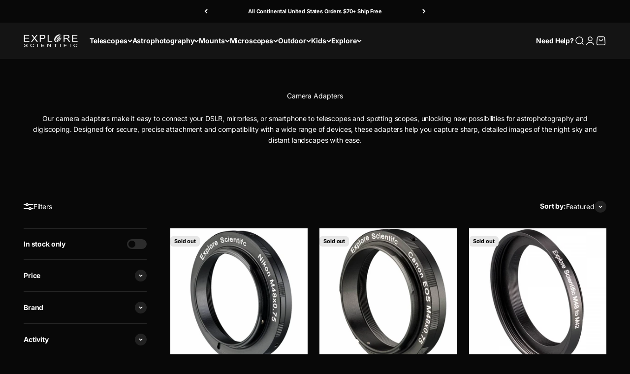

--- FILE ---
content_type: text/javascript; charset=utf-8
request_url: https://opticalinstruments.com/products/shipping-protection.js
body_size: 3054
content:
{"id":8349518987436,"title":"Shipping Protection","handle":"shipping-protection","description":null,"published_at":"2025-10-05T13:53:27-05:00","created_at":"2025-09-26T23:42:50-05:00","vendor":"Explore Scientific","type":"Shipping Protection","tags":["excludedfrombfsale25"],"price":200,"price_min":200,"price_max":20000,"available":true,"price_varies":true,"compare_at_price":null,"compare_at_price_min":0,"compare_at_price_max":0,"compare_at_price_varies":false,"variants":[{"id":44866244214956,"title":"0T50","option1":"0T50","option2":null,"option3":null,"sku":null,"requires_shipping":false,"taxable":true,"featured_image":null,"available":true,"name":"Shipping Protection - 0T50","public_title":"0T50","options":["0T50"],"price":200,"weight":0,"compare_at_price":null,"inventory_quantity":-21,"inventory_management":null,"inventory_policy":"continue","barcode":null,"quantity_rule":{"min":1,"max":null,"increment":1},"quantity_price_breaks":[],"requires_selling_plan":false,"selling_plan_allocations":[]},{"id":44866244247724,"title":"50T100","option1":"50T100","option2":null,"option3":null,"sku":null,"requires_shipping":false,"taxable":true,"featured_image":null,"available":true,"name":"Shipping Protection - 50T100","public_title":"50T100","options":["50T100"],"price":400,"weight":0,"compare_at_price":null,"inventory_quantity":-49,"inventory_management":null,"inventory_policy":"continue","barcode":null,"quantity_rule":{"min":1,"max":null,"increment":1},"quantity_price_breaks":[],"requires_selling_plan":false,"selling_plan_allocations":[]},{"id":44866244280492,"title":"100T150","option1":"100T150","option2":null,"option3":null,"sku":null,"requires_shipping":false,"taxable":true,"featured_image":null,"available":true,"name":"Shipping Protection - 100T150","public_title":"100T150","options":["100T150"],"price":600,"weight":0,"compare_at_price":null,"inventory_quantity":-27,"inventory_management":null,"inventory_policy":"continue","barcode":null,"quantity_rule":{"min":1,"max":null,"increment":1},"quantity_price_breaks":[],"requires_selling_plan":false,"selling_plan_allocations":[]},{"id":44866244313260,"title":"150T200","option1":"150T200","option2":null,"option3":null,"sku":null,"requires_shipping":false,"taxable":true,"featured_image":null,"available":true,"name":"Shipping Protection - 150T200","public_title":"150T200","options":["150T200"],"price":800,"weight":0,"compare_at_price":null,"inventory_quantity":-34,"inventory_management":null,"inventory_policy":"continue","barcode":null,"quantity_rule":{"min":1,"max":null,"increment":1},"quantity_price_breaks":[],"requires_selling_plan":false,"selling_plan_allocations":[]},{"id":44866244346028,"title":"200T250","option1":"200T250","option2":null,"option3":null,"sku":null,"requires_shipping":false,"taxable":true,"featured_image":null,"available":true,"name":"Shipping Protection - 200T250","public_title":"200T250","options":["200T250"],"price":1000,"weight":0,"compare_at_price":null,"inventory_quantity":-11,"inventory_management":null,"inventory_policy":"continue","barcode":null,"quantity_rule":{"min":1,"max":null,"increment":1},"quantity_price_breaks":[],"requires_selling_plan":false,"selling_plan_allocations":[]},{"id":44866244378796,"title":"250T300","option1":"250T300","option2":null,"option3":null,"sku":null,"requires_shipping":false,"taxable":true,"featured_image":null,"available":true,"name":"Shipping Protection - 250T300","public_title":"250T300","options":["250T300"],"price":1200,"weight":0,"compare_at_price":null,"inventory_quantity":-9,"inventory_management":null,"inventory_policy":"continue","barcode":null,"quantity_rule":{"min":1,"max":null,"increment":1},"quantity_price_breaks":[],"requires_selling_plan":false,"selling_plan_allocations":[]},{"id":44866244411564,"title":"300T350","option1":"300T350","option2":null,"option3":null,"sku":null,"requires_shipping":false,"taxable":true,"featured_image":null,"available":true,"name":"Shipping Protection - 300T350","public_title":"300T350","options":["300T350"],"price":1400,"weight":0,"compare_at_price":null,"inventory_quantity":-5,"inventory_management":null,"inventory_policy":"continue","barcode":null,"quantity_rule":{"min":1,"max":null,"increment":1},"quantity_price_breaks":[],"requires_selling_plan":false,"selling_plan_allocations":[]},{"id":44866244444332,"title":"350T400","option1":"350T400","option2":null,"option3":null,"sku":null,"requires_shipping":false,"taxable":true,"featured_image":null,"available":true,"name":"Shipping Protection - 350T400","public_title":"350T400","options":["350T400"],"price":1600,"weight":0,"compare_at_price":null,"inventory_quantity":-4,"inventory_management":null,"inventory_policy":"continue","barcode":null,"quantity_rule":{"min":1,"max":null,"increment":1},"quantity_price_breaks":[],"requires_selling_plan":false,"selling_plan_allocations":[]},{"id":44866244477100,"title":"400T450","option1":"400T450","option2":null,"option3":null,"sku":null,"requires_shipping":false,"taxable":true,"featured_image":null,"available":true,"name":"Shipping Protection - 400T450","public_title":"400T450","options":["400T450"],"price":1800,"weight":0,"compare_at_price":null,"inventory_quantity":-5,"inventory_management":null,"inventory_policy":"continue","barcode":null,"quantity_rule":{"min":1,"max":null,"increment":1},"quantity_price_breaks":[],"requires_selling_plan":false,"selling_plan_allocations":[]},{"id":44866244509868,"title":"450T500","option1":"450T500","option2":null,"option3":null,"sku":null,"requires_shipping":false,"taxable":true,"featured_image":null,"available":true,"name":"Shipping Protection - 450T500","public_title":"450T500","options":["450T500"],"price":2000,"weight":0,"compare_at_price":null,"inventory_quantity":-6,"inventory_management":null,"inventory_policy":"continue","barcode":null,"quantity_rule":{"min":1,"max":null,"increment":1},"quantity_price_breaks":[],"requires_selling_plan":false,"selling_plan_allocations":[]},{"id":44866244542636,"title":"500T550","option1":"500T550","option2":null,"option3":null,"sku":null,"requires_shipping":false,"taxable":true,"featured_image":null,"available":true,"name":"Shipping Protection - 500T550","public_title":"500T550","options":["500T550"],"price":2200,"weight":0,"compare_at_price":null,"inventory_quantity":-1,"inventory_management":null,"inventory_policy":"continue","barcode":null,"quantity_rule":{"min":1,"max":null,"increment":1},"quantity_price_breaks":[],"requires_selling_plan":false,"selling_plan_allocations":[]},{"id":44866244575404,"title":"550T600","option1":"550T600","option2":null,"option3":null,"sku":null,"requires_shipping":false,"taxable":true,"featured_image":null,"available":true,"name":"Shipping Protection - 550T600","public_title":"550T600","options":["550T600"],"price":2400,"weight":0,"compare_at_price":null,"inventory_quantity":-2,"inventory_management":null,"inventory_policy":"continue","barcode":null,"quantity_rule":{"min":1,"max":null,"increment":1},"quantity_price_breaks":[],"requires_selling_plan":false,"selling_plan_allocations":[]},{"id":44866244608172,"title":"600T650","option1":"600T650","option2":null,"option3":null,"sku":null,"requires_shipping":false,"taxable":true,"featured_image":null,"available":true,"name":"Shipping Protection - 600T650","public_title":"600T650","options":["600T650"],"price":2600,"weight":0,"compare_at_price":null,"inventory_quantity":0,"inventory_management":null,"inventory_policy":"continue","barcode":null,"quantity_rule":{"min":1,"max":null,"increment":1},"quantity_price_breaks":[],"requires_selling_plan":false,"selling_plan_allocations":[]},{"id":44866244640940,"title":"650T700","option1":"650T700","option2":null,"option3":null,"sku":null,"requires_shipping":false,"taxable":true,"featured_image":null,"available":true,"name":"Shipping Protection - 650T700","public_title":"650T700","options":["650T700"],"price":2800,"weight":0,"compare_at_price":null,"inventory_quantity":-1,"inventory_management":null,"inventory_policy":"continue","barcode":null,"quantity_rule":{"min":1,"max":null,"increment":1},"quantity_price_breaks":[],"requires_selling_plan":false,"selling_plan_allocations":[]},{"id":44866244673708,"title":"700T750","option1":"700T750","option2":null,"option3":null,"sku":null,"requires_shipping":false,"taxable":true,"featured_image":null,"available":true,"name":"Shipping Protection - 700T750","public_title":"700T750","options":["700T750"],"price":3000,"weight":0,"compare_at_price":null,"inventory_quantity":-2,"inventory_management":null,"inventory_policy":"continue","barcode":null,"quantity_rule":{"min":1,"max":null,"increment":1},"quantity_price_breaks":[],"requires_selling_plan":false,"selling_plan_allocations":[]},{"id":44866244706476,"title":"750T800","option1":"750T800","option2":null,"option3":null,"sku":null,"requires_shipping":false,"taxable":true,"featured_image":null,"available":true,"name":"Shipping Protection - 750T800","public_title":"750T800","options":["750T800"],"price":3200,"weight":0,"compare_at_price":null,"inventory_quantity":-2,"inventory_management":null,"inventory_policy":"continue","barcode":null,"quantity_rule":{"min":1,"max":null,"increment":1},"quantity_price_breaks":[],"requires_selling_plan":false,"selling_plan_allocations":[]},{"id":44866244739244,"title":"800T850","option1":"800T850","option2":null,"option3":null,"sku":null,"requires_shipping":false,"taxable":true,"featured_image":null,"available":true,"name":"Shipping Protection - 800T850","public_title":"800T850","options":["800T850"],"price":3400,"weight":0,"compare_at_price":null,"inventory_quantity":-1,"inventory_management":null,"inventory_policy":"continue","barcode":null,"quantity_rule":{"min":1,"max":null,"increment":1},"quantity_price_breaks":[],"requires_selling_plan":false,"selling_plan_allocations":[]},{"id":44866244772012,"title":"850T900","option1":"850T900","option2":null,"option3":null,"sku":null,"requires_shipping":false,"taxable":true,"featured_image":null,"available":true,"name":"Shipping Protection - 850T900","public_title":"850T900","options":["850T900"],"price":3600,"weight":0,"compare_at_price":null,"inventory_quantity":-1,"inventory_management":null,"inventory_policy":"continue","barcode":null,"quantity_rule":{"min":1,"max":null,"increment":1},"quantity_price_breaks":[],"requires_selling_plan":false,"selling_plan_allocations":[]},{"id":44866244804780,"title":"900T950","option1":"900T950","option2":null,"option3":null,"sku":null,"requires_shipping":false,"taxable":true,"featured_image":null,"available":true,"name":"Shipping Protection - 900T950","public_title":"900T950","options":["900T950"],"price":3800,"weight":0,"compare_at_price":null,"inventory_quantity":0,"inventory_management":null,"inventory_policy":"continue","barcode":null,"quantity_rule":{"min":1,"max":null,"increment":1},"quantity_price_breaks":[],"requires_selling_plan":false,"selling_plan_allocations":[]},{"id":44866244837548,"title":"950T1000","option1":"950T1000","option2":null,"option3":null,"sku":null,"requires_shipping":false,"taxable":true,"featured_image":null,"available":true,"name":"Shipping Protection - 950T1000","public_title":"950T1000","options":["950T1000"],"price":4000,"weight":0,"compare_at_price":null,"inventory_quantity":-1,"inventory_management":null,"inventory_policy":"continue","barcode":null,"quantity_rule":{"min":1,"max":null,"increment":1},"quantity_price_breaks":[],"requires_selling_plan":false,"selling_plan_allocations":[]},{"id":44866244870316,"title":"1000T1050","option1":"1000T1050","option2":null,"option3":null,"sku":null,"requires_shipping":false,"taxable":true,"featured_image":null,"available":true,"name":"Shipping Protection - 1000T1050","public_title":"1000T1050","options":["1000T1050"],"price":4200,"weight":0,"compare_at_price":null,"inventory_quantity":0,"inventory_management":null,"inventory_policy":"continue","barcode":null,"quantity_rule":{"min":1,"max":null,"increment":1},"quantity_price_breaks":[],"requires_selling_plan":false,"selling_plan_allocations":[]},{"id":44866244903084,"title":"1050T1100","option1":"1050T1100","option2":null,"option3":null,"sku":null,"requires_shipping":false,"taxable":true,"featured_image":null,"available":true,"name":"Shipping Protection - 1050T1100","public_title":"1050T1100","options":["1050T1100"],"price":4400,"weight":0,"compare_at_price":null,"inventory_quantity":-1,"inventory_management":null,"inventory_policy":"continue","barcode":null,"quantity_rule":{"min":1,"max":null,"increment":1},"quantity_price_breaks":[],"requires_selling_plan":false,"selling_plan_allocations":[]},{"id":44866244935852,"title":"1100T1150","option1":"1100T1150","option2":null,"option3":null,"sku":null,"requires_shipping":false,"taxable":true,"featured_image":null,"available":true,"name":"Shipping Protection - 1100T1150","public_title":"1100T1150","options":["1100T1150"],"price":4600,"weight":0,"compare_at_price":null,"inventory_quantity":0,"inventory_management":null,"inventory_policy":"continue","barcode":null,"quantity_rule":{"min":1,"max":null,"increment":1},"quantity_price_breaks":[],"requires_selling_plan":false,"selling_plan_allocations":[]},{"id":44866244968620,"title":"1150T1200","option1":"1150T1200","option2":null,"option3":null,"sku":null,"requires_shipping":false,"taxable":true,"featured_image":null,"available":true,"name":"Shipping Protection - 1150T1200","public_title":"1150T1200","options":["1150T1200"],"price":4800,"weight":0,"compare_at_price":null,"inventory_quantity":-1,"inventory_management":null,"inventory_policy":"continue","barcode":null,"quantity_rule":{"min":1,"max":null,"increment":1},"quantity_price_breaks":[],"requires_selling_plan":false,"selling_plan_allocations":[]},{"id":44866245001388,"title":"1200T1250","option1":"1200T1250","option2":null,"option3":null,"sku":null,"requires_shipping":false,"taxable":true,"featured_image":null,"available":true,"name":"Shipping Protection - 1200T1250","public_title":"1200T1250","options":["1200T1250"],"price":5000,"weight":0,"compare_at_price":null,"inventory_quantity":0,"inventory_management":null,"inventory_policy":"continue","barcode":null,"quantity_rule":{"min":1,"max":null,"increment":1},"quantity_price_breaks":[],"requires_selling_plan":false,"selling_plan_allocations":[]},{"id":44866245034156,"title":"1250T1300","option1":"1250T1300","option2":null,"option3":null,"sku":null,"requires_shipping":false,"taxable":true,"featured_image":null,"available":true,"name":"Shipping Protection - 1250T1300","public_title":"1250T1300","options":["1250T1300"],"price":5200,"weight":0,"compare_at_price":null,"inventory_quantity":0,"inventory_management":null,"inventory_policy":"continue","barcode":null,"quantity_rule":{"min":1,"max":null,"increment":1},"quantity_price_breaks":[],"requires_selling_plan":false,"selling_plan_allocations":[]},{"id":44866245066924,"title":"1300T1350","option1":"1300T1350","option2":null,"option3":null,"sku":null,"requires_shipping":false,"taxable":true,"featured_image":null,"available":true,"name":"Shipping Protection - 1300T1350","public_title":"1300T1350","options":["1300T1350"],"price":5400,"weight":0,"compare_at_price":null,"inventory_quantity":-1,"inventory_management":null,"inventory_policy":"continue","barcode":null,"quantity_rule":{"min":1,"max":null,"increment":1},"quantity_price_breaks":[],"requires_selling_plan":false,"selling_plan_allocations":[]},{"id":44866245099692,"title":"1350T1400","option1":"1350T1400","option2":null,"option3":null,"sku":null,"requires_shipping":false,"taxable":true,"featured_image":null,"available":true,"name":"Shipping Protection - 1350T1400","public_title":"1350T1400","options":["1350T1400"],"price":5600,"weight":0,"compare_at_price":null,"inventory_quantity":0,"inventory_management":null,"inventory_policy":"continue","barcode":null,"quantity_rule":{"min":1,"max":null,"increment":1},"quantity_price_breaks":[],"requires_selling_plan":false,"selling_plan_allocations":[]},{"id":44866245132460,"title":"1400T1450","option1":"1400T1450","option2":null,"option3":null,"sku":null,"requires_shipping":false,"taxable":true,"featured_image":null,"available":true,"name":"Shipping Protection - 1400T1450","public_title":"1400T1450","options":["1400T1450"],"price":5800,"weight":0,"compare_at_price":null,"inventory_quantity":-1,"inventory_management":null,"inventory_policy":"continue","barcode":null,"quantity_rule":{"min":1,"max":null,"increment":1},"quantity_price_breaks":[],"requires_selling_plan":false,"selling_plan_allocations":[]},{"id":44866245165228,"title":"1450T1500","option1":"1450T1500","option2":null,"option3":null,"sku":null,"requires_shipping":false,"taxable":true,"featured_image":null,"available":true,"name":"Shipping Protection - 1450T1500","public_title":"1450T1500","options":["1450T1500"],"price":6000,"weight":0,"compare_at_price":null,"inventory_quantity":0,"inventory_management":null,"inventory_policy":"continue","barcode":null,"quantity_rule":{"min":1,"max":null,"increment":1},"quantity_price_breaks":[],"requires_selling_plan":false,"selling_plan_allocations":[]},{"id":44866245197996,"title":"1500T1550","option1":"1500T1550","option2":null,"option3":null,"sku":null,"requires_shipping":false,"taxable":true,"featured_image":null,"available":true,"name":"Shipping Protection - 1500T1550","public_title":"1500T1550","options":["1500T1550"],"price":6200,"weight":0,"compare_at_price":null,"inventory_quantity":0,"inventory_management":null,"inventory_policy":"continue","barcode":null,"quantity_rule":{"min":1,"max":null,"increment":1},"quantity_price_breaks":[],"requires_selling_plan":false,"selling_plan_allocations":[]},{"id":44866245230764,"title":"1550T1600","option1":"1550T1600","option2":null,"option3":null,"sku":null,"requires_shipping":false,"taxable":true,"featured_image":null,"available":true,"name":"Shipping Protection - 1550T1600","public_title":"1550T1600","options":["1550T1600"],"price":6400,"weight":0,"compare_at_price":null,"inventory_quantity":0,"inventory_management":null,"inventory_policy":"continue","barcode":null,"quantity_rule":{"min":1,"max":null,"increment":1},"quantity_price_breaks":[],"requires_selling_plan":false,"selling_plan_allocations":[]},{"id":44866249883820,"title":"1600T1650","option1":"1600T1650","option2":null,"option3":null,"sku":null,"requires_shipping":false,"taxable":true,"featured_image":null,"available":true,"name":"Shipping Protection - 1600T1650","public_title":"1600T1650","options":["1600T1650"],"price":6600,"weight":0,"compare_at_price":null,"inventory_quantity":0,"inventory_management":null,"inventory_policy":"continue","barcode":null,"quantity_rule":{"min":1,"max":null,"increment":1},"quantity_price_breaks":[],"requires_selling_plan":false,"selling_plan_allocations":[]},{"id":44866249916588,"title":"1650T1700","option1":"1650T1700","option2":null,"option3":null,"sku":null,"requires_shipping":false,"taxable":true,"featured_image":null,"available":true,"name":"Shipping Protection - 1650T1700","public_title":"1650T1700","options":["1650T1700"],"price":6800,"weight":0,"compare_at_price":null,"inventory_quantity":0,"inventory_management":null,"inventory_policy":"continue","barcode":null,"quantity_rule":{"min":1,"max":null,"increment":1},"quantity_price_breaks":[],"requires_selling_plan":false,"selling_plan_allocations":[]},{"id":44866249949356,"title":"1700T1750","option1":"1700T1750","option2":null,"option3":null,"sku":null,"requires_shipping":false,"taxable":true,"featured_image":null,"available":true,"name":"Shipping Protection - 1700T1750","public_title":"1700T1750","options":["1700T1750"],"price":7000,"weight":0,"compare_at_price":null,"inventory_quantity":0,"inventory_management":null,"inventory_policy":"continue","barcode":null,"quantity_rule":{"min":1,"max":null,"increment":1},"quantity_price_breaks":[],"requires_selling_plan":false,"selling_plan_allocations":[]},{"id":44866249982124,"title":"1750T1800","option1":"1750T1800","option2":null,"option3":null,"sku":null,"requires_shipping":false,"taxable":true,"featured_image":null,"available":true,"name":"Shipping Protection - 1750T1800","public_title":"1750T1800","options":["1750T1800"],"price":7200,"weight":0,"compare_at_price":null,"inventory_quantity":0,"inventory_management":null,"inventory_policy":"continue","barcode":null,"quantity_rule":{"min":1,"max":null,"increment":1},"quantity_price_breaks":[],"requires_selling_plan":false,"selling_plan_allocations":[]},{"id":44866250014892,"title":"1800T1850","option1":"1800T1850","option2":null,"option3":null,"sku":null,"requires_shipping":false,"taxable":true,"featured_image":null,"available":true,"name":"Shipping Protection - 1800T1850","public_title":"1800T1850","options":["1800T1850"],"price":7400,"weight":0,"compare_at_price":null,"inventory_quantity":0,"inventory_management":null,"inventory_policy":"continue","barcode":null,"quantity_rule":{"min":1,"max":null,"increment":1},"quantity_price_breaks":[],"requires_selling_plan":false,"selling_plan_allocations":[]},{"id":44866250047660,"title":"1850T1900","option1":"1850T1900","option2":null,"option3":null,"sku":null,"requires_shipping":false,"taxable":true,"featured_image":null,"available":true,"name":"Shipping Protection - 1850T1900","public_title":"1850T1900","options":["1850T1900"],"price":7600,"weight":0,"compare_at_price":null,"inventory_quantity":0,"inventory_management":null,"inventory_policy":"continue","barcode":null,"quantity_rule":{"min":1,"max":null,"increment":1},"quantity_price_breaks":[],"requires_selling_plan":false,"selling_plan_allocations":[]},{"id":44866250080428,"title":"1900T2000","option1":"1900T2000","option2":null,"option3":null,"sku":null,"requires_shipping":false,"taxable":true,"featured_image":null,"available":true,"name":"Shipping Protection - 1900T2000","public_title":"1900T2000","options":["1900T2000"],"price":7800,"weight":0,"compare_at_price":null,"inventory_quantity":0,"inventory_management":null,"inventory_policy":"continue","barcode":null,"quantity_rule":{"min":1,"max":null,"increment":1},"quantity_price_breaks":[],"requires_selling_plan":false,"selling_plan_allocations":[]},{"id":44866250113196,"title":"2000T2050","option1":"2000T2050","option2":null,"option3":null,"sku":null,"requires_shipping":false,"taxable":true,"featured_image":null,"available":true,"name":"Shipping Protection - 2000T2050","public_title":"2000T2050","options":["2000T2050"],"price":8000,"weight":0,"compare_at_price":null,"inventory_quantity":0,"inventory_management":null,"inventory_policy":"continue","barcode":null,"quantity_rule":{"min":1,"max":null,"increment":1},"quantity_price_breaks":[],"requires_selling_plan":false,"selling_plan_allocations":[]},{"id":44866250145964,"title":"2050T2100","option1":"2050T2100","option2":null,"option3":null,"sku":null,"requires_shipping":false,"taxable":true,"featured_image":null,"available":true,"name":"Shipping Protection - 2050T2100","public_title":"2050T2100","options":["2050T2100"],"price":8200,"weight":0,"compare_at_price":null,"inventory_quantity":0,"inventory_management":null,"inventory_policy":"continue","barcode":null,"quantity_rule":{"min":1,"max":null,"increment":1},"quantity_price_breaks":[],"requires_selling_plan":false,"selling_plan_allocations":[]},{"id":44866250178732,"title":"2100T2150","option1":"2100T2150","option2":null,"option3":null,"sku":null,"requires_shipping":false,"taxable":true,"featured_image":null,"available":true,"name":"Shipping Protection - 2100T2150","public_title":"2100T2150","options":["2100T2150"],"price":8400,"weight":0,"compare_at_price":null,"inventory_quantity":-1,"inventory_management":null,"inventory_policy":"continue","barcode":null,"quantity_rule":{"min":1,"max":null,"increment":1},"quantity_price_breaks":[],"requires_selling_plan":false,"selling_plan_allocations":[]},{"id":44866250211500,"title":"2150T2200","option1":"2150T2200","option2":null,"option3":null,"sku":null,"requires_shipping":false,"taxable":true,"featured_image":null,"available":true,"name":"Shipping Protection - 2150T2200","public_title":"2150T2200","options":["2150T2200"],"price":8600,"weight":0,"compare_at_price":null,"inventory_quantity":0,"inventory_management":null,"inventory_policy":"continue","barcode":null,"quantity_rule":{"min":1,"max":null,"increment":1},"quantity_price_breaks":[],"requires_selling_plan":false,"selling_plan_allocations":[]},{"id":44866250244268,"title":"2200T2250","option1":"2200T2250","option2":null,"option3":null,"sku":null,"requires_shipping":false,"taxable":true,"featured_image":null,"available":true,"name":"Shipping Protection - 2200T2250","public_title":"2200T2250","options":["2200T2250"],"price":8800,"weight":0,"compare_at_price":null,"inventory_quantity":0,"inventory_management":null,"inventory_policy":"continue","barcode":null,"quantity_rule":{"min":1,"max":null,"increment":1},"quantity_price_breaks":[],"requires_selling_plan":false,"selling_plan_allocations":[]},{"id":44866250277036,"title":"2250T2300","option1":"2250T2300","option2":null,"option3":null,"sku":null,"requires_shipping":false,"taxable":true,"featured_image":null,"available":true,"name":"Shipping Protection - 2250T2300","public_title":"2250T2300","options":["2250T2300"],"price":9000,"weight":0,"compare_at_price":null,"inventory_quantity":0,"inventory_management":null,"inventory_policy":"continue","barcode":null,"quantity_rule":{"min":1,"max":null,"increment":1},"quantity_price_breaks":[],"requires_selling_plan":false,"selling_plan_allocations":[]},{"id":44866250309804,"title":"2300T2350","option1":"2300T2350","option2":null,"option3":null,"sku":null,"requires_shipping":false,"taxable":true,"featured_image":null,"available":true,"name":"Shipping Protection - 2300T2350","public_title":"2300T2350","options":["2300T2350"],"price":9200,"weight":0,"compare_at_price":null,"inventory_quantity":-1,"inventory_management":null,"inventory_policy":"continue","barcode":null,"quantity_rule":{"min":1,"max":null,"increment":1},"quantity_price_breaks":[],"requires_selling_plan":false,"selling_plan_allocations":[]},{"id":44866250342572,"title":"2350T2400","option1":"2350T2400","option2":null,"option3":null,"sku":null,"requires_shipping":false,"taxable":true,"featured_image":null,"available":true,"name":"Shipping Protection - 2350T2400","public_title":"2350T2400","options":["2350T2400"],"price":9400,"weight":0,"compare_at_price":null,"inventory_quantity":0,"inventory_management":null,"inventory_policy":"continue","barcode":null,"quantity_rule":{"min":1,"max":null,"increment":1},"quantity_price_breaks":[],"requires_selling_plan":false,"selling_plan_allocations":[]},{"id":44866250375340,"title":"2400T2450","option1":"2400T2450","option2":null,"option3":null,"sku":null,"requires_shipping":false,"taxable":true,"featured_image":null,"available":true,"name":"Shipping Protection - 2400T2450","public_title":"2400T2450","options":["2400T2450"],"price":9600,"weight":0,"compare_at_price":null,"inventory_quantity":0,"inventory_management":null,"inventory_policy":"continue","barcode":null,"quantity_rule":{"min":1,"max":null,"increment":1},"quantity_price_breaks":[],"requires_selling_plan":false,"selling_plan_allocations":[]},{"id":44866250408108,"title":"2450T2500","option1":"2450T2500","option2":null,"option3":null,"sku":null,"requires_shipping":false,"taxable":true,"featured_image":null,"available":true,"name":"Shipping Protection - 2450T2500","public_title":"2450T2500","options":["2450T2500"],"price":9800,"weight":0,"compare_at_price":null,"inventory_quantity":0,"inventory_management":null,"inventory_policy":"continue","barcode":null,"quantity_rule":{"min":1,"max":null,"increment":1},"quantity_price_breaks":[],"requires_selling_plan":false,"selling_plan_allocations":[]},{"id":44866250440876,"title":"2500T2550","option1":"2500T2550","option2":null,"option3":null,"sku":null,"requires_shipping":false,"taxable":true,"featured_image":null,"available":true,"name":"Shipping Protection - 2500T2550","public_title":"2500T2550","options":["2500T2550"],"price":10000,"weight":0,"compare_at_price":null,"inventory_quantity":-2,"inventory_management":null,"inventory_policy":"continue","barcode":null,"quantity_rule":{"min":1,"max":null,"increment":1},"quantity_price_breaks":[],"requires_selling_plan":false,"selling_plan_allocations":[]},{"id":44866250473644,"title":"2550T2600","option1":"2550T2600","option2":null,"option3":null,"sku":null,"requires_shipping":false,"taxable":true,"featured_image":null,"available":true,"name":"Shipping Protection - 2550T2600","public_title":"2550T2600","options":["2550T2600"],"price":10200,"weight":0,"compare_at_price":null,"inventory_quantity":-1,"inventory_management":null,"inventory_policy":"continue","barcode":null,"quantity_rule":{"min":1,"max":null,"increment":1},"quantity_price_breaks":[],"requires_selling_plan":false,"selling_plan_allocations":[]},{"id":44866250506412,"title":"2600T2650","option1":"2600T2650","option2":null,"option3":null,"sku":null,"requires_shipping":false,"taxable":true,"featured_image":null,"available":true,"name":"Shipping Protection - 2600T2650","public_title":"2600T2650","options":["2600T2650"],"price":10400,"weight":0,"compare_at_price":null,"inventory_quantity":0,"inventory_management":null,"inventory_policy":"continue","barcode":null,"quantity_rule":{"min":1,"max":null,"increment":1},"quantity_price_breaks":[],"requires_selling_plan":false,"selling_plan_allocations":[]},{"id":44866250539180,"title":"2650T2700","option1":"2650T2700","option2":null,"option3":null,"sku":null,"requires_shipping":false,"taxable":true,"featured_image":null,"available":true,"name":"Shipping Protection - 2650T2700","public_title":"2650T2700","options":["2650T2700"],"price":10600,"weight":0,"compare_at_price":null,"inventory_quantity":0,"inventory_management":null,"inventory_policy":"continue","barcode":null,"quantity_rule":{"min":1,"max":null,"increment":1},"quantity_price_breaks":[],"requires_selling_plan":false,"selling_plan_allocations":[]},{"id":44866250571948,"title":"2700T2750","option1":"2700T2750","option2":null,"option3":null,"sku":null,"requires_shipping":false,"taxable":true,"featured_image":null,"available":true,"name":"Shipping Protection - 2700T2750","public_title":"2700T2750","options":["2700T2750"],"price":10800,"weight":0,"compare_at_price":null,"inventory_quantity":0,"inventory_management":null,"inventory_policy":"continue","barcode":null,"quantity_rule":{"min":1,"max":null,"increment":1},"quantity_price_breaks":[],"requires_selling_plan":false,"selling_plan_allocations":[]},{"id":44866250604716,"title":"2750T2800","option1":"2750T2800","option2":null,"option3":null,"sku":null,"requires_shipping":false,"taxable":true,"featured_image":null,"available":true,"name":"Shipping Protection - 2750T2800","public_title":"2750T2800","options":["2750T2800"],"price":11000,"weight":0,"compare_at_price":null,"inventory_quantity":0,"inventory_management":null,"inventory_policy":"continue","barcode":null,"quantity_rule":{"min":1,"max":null,"increment":1},"quantity_price_breaks":[],"requires_selling_plan":false,"selling_plan_allocations":[]},{"id":44866250637484,"title":"2800T2850","option1":"2800T2850","option2":null,"option3":null,"sku":null,"requires_shipping":false,"taxable":true,"featured_image":null,"available":true,"name":"Shipping Protection - 2800T2850","public_title":"2800T2850","options":["2800T2850"],"price":11200,"weight":0,"compare_at_price":null,"inventory_quantity":0,"inventory_management":null,"inventory_policy":"continue","barcode":null,"quantity_rule":{"min":1,"max":null,"increment":1},"quantity_price_breaks":[],"requires_selling_plan":false,"selling_plan_allocations":[]},{"id":44866250670252,"title":"2850T2900","option1":"2850T2900","option2":null,"option3":null,"sku":null,"requires_shipping":false,"taxable":true,"featured_image":null,"available":true,"name":"Shipping Protection - 2850T2900","public_title":"2850T2900","options":["2850T2900"],"price":11400,"weight":0,"compare_at_price":null,"inventory_quantity":0,"inventory_management":null,"inventory_policy":"continue","barcode":null,"quantity_rule":{"min":1,"max":null,"increment":1},"quantity_price_breaks":[],"requires_selling_plan":false,"selling_plan_allocations":[]},{"id":44866250703020,"title":"2900T2950","option1":"2900T2950","option2":null,"option3":null,"sku":null,"requires_shipping":false,"taxable":true,"featured_image":null,"available":true,"name":"Shipping Protection - 2900T2950","public_title":"2900T2950","options":["2900T2950"],"price":11600,"weight":0,"compare_at_price":null,"inventory_quantity":0,"inventory_management":null,"inventory_policy":"continue","barcode":null,"quantity_rule":{"min":1,"max":null,"increment":1},"quantity_price_breaks":[],"requires_selling_plan":false,"selling_plan_allocations":[]},{"id":44866250735788,"title":"2950T3000","option1":"2950T3000","option2":null,"option3":null,"sku":null,"requires_shipping":false,"taxable":true,"featured_image":null,"available":true,"name":"Shipping Protection - 2950T3000","public_title":"2950T3000","options":["2950T3000"],"price":11800,"weight":0,"compare_at_price":null,"inventory_quantity":-1,"inventory_management":null,"inventory_policy":"continue","barcode":null,"quantity_rule":{"min":1,"max":null,"increment":1},"quantity_price_breaks":[],"requires_selling_plan":false,"selling_plan_allocations":[]},{"id":44866250768556,"title":"3000T3050","option1":"3000T3050","option2":null,"option3":null,"sku":null,"requires_shipping":false,"taxable":true,"featured_image":null,"available":true,"name":"Shipping Protection - 3000T3050","public_title":"3000T3050","options":["3000T3050"],"price":12000,"weight":0,"compare_at_price":null,"inventory_quantity":0,"inventory_management":null,"inventory_policy":"continue","barcode":null,"quantity_rule":{"min":1,"max":null,"increment":1},"quantity_price_breaks":[],"requires_selling_plan":false,"selling_plan_allocations":[]},{"id":44866250801324,"title":"3050T3100","option1":"3050T3100","option2":null,"option3":null,"sku":null,"requires_shipping":false,"taxable":true,"featured_image":null,"available":true,"name":"Shipping Protection - 3050T3100","public_title":"3050T3100","options":["3050T3100"],"price":12200,"weight":0,"compare_at_price":null,"inventory_quantity":0,"inventory_management":null,"inventory_policy":"continue","barcode":null,"quantity_rule":{"min":1,"max":null,"increment":1},"quantity_price_breaks":[],"requires_selling_plan":false,"selling_plan_allocations":[]},{"id":44866250834092,"title":"3100T3150","option1":"3100T3150","option2":null,"option3":null,"sku":null,"requires_shipping":false,"taxable":true,"featured_image":null,"available":true,"name":"Shipping Protection - 3100T3150","public_title":"3100T3150","options":["3100T3150"],"price":12400,"weight":0,"compare_at_price":null,"inventory_quantity":0,"inventory_management":null,"inventory_policy":"continue","barcode":null,"quantity_rule":{"min":1,"max":null,"increment":1},"quantity_price_breaks":[],"requires_selling_plan":false,"selling_plan_allocations":[]},{"id":44866250866860,"title":"3150T3200","option1":"3150T3200","option2":null,"option3":null,"sku":null,"requires_shipping":false,"taxable":true,"featured_image":null,"available":true,"name":"Shipping Protection - 3150T3200","public_title":"3150T3200","options":["3150T3200"],"price":12600,"weight":0,"compare_at_price":null,"inventory_quantity":0,"inventory_management":null,"inventory_policy":"continue","barcode":null,"quantity_rule":{"min":1,"max":null,"increment":1},"quantity_price_breaks":[],"requires_selling_plan":false,"selling_plan_allocations":[]},{"id":44866250899628,"title":"3200T3250","option1":"3200T3250","option2":null,"option3":null,"sku":null,"requires_shipping":false,"taxable":true,"featured_image":null,"available":true,"name":"Shipping Protection - 3200T3250","public_title":"3200T3250","options":["3200T3250"],"price":12800,"weight":0,"compare_at_price":null,"inventory_quantity":0,"inventory_management":null,"inventory_policy":"continue","barcode":null,"quantity_rule":{"min":1,"max":null,"increment":1},"quantity_price_breaks":[],"requires_selling_plan":false,"selling_plan_allocations":[]},{"id":44866250932396,"title":"3250T3300","option1":"3250T3300","option2":null,"option3":null,"sku":null,"requires_shipping":false,"taxable":true,"featured_image":null,"available":true,"name":"Shipping Protection - 3250T3300","public_title":"3250T3300","options":["3250T3300"],"price":13000,"weight":0,"compare_at_price":null,"inventory_quantity":0,"inventory_management":null,"inventory_policy":"continue","barcode":null,"quantity_rule":{"min":1,"max":null,"increment":1},"quantity_price_breaks":[],"requires_selling_plan":false,"selling_plan_allocations":[]},{"id":44866250965164,"title":"3300T3350","option1":"3300T3350","option2":null,"option3":null,"sku":null,"requires_shipping":false,"taxable":true,"featured_image":null,"available":true,"name":"Shipping Protection - 3300T3350","public_title":"3300T3350","options":["3300T3350"],"price":13200,"weight":0,"compare_at_price":null,"inventory_quantity":0,"inventory_management":null,"inventory_policy":"continue","barcode":null,"quantity_rule":{"min":1,"max":null,"increment":1},"quantity_price_breaks":[],"requires_selling_plan":false,"selling_plan_allocations":[]},{"id":44866250997932,"title":"3350T3400","option1":"3350T3400","option2":null,"option3":null,"sku":null,"requires_shipping":false,"taxable":true,"featured_image":null,"available":true,"name":"Shipping Protection - 3350T3400","public_title":"3350T3400","options":["3350T3400"],"price":13400,"weight":0,"compare_at_price":null,"inventory_quantity":0,"inventory_management":null,"inventory_policy":"continue","barcode":null,"quantity_rule":{"min":1,"max":null,"increment":1},"quantity_price_breaks":[],"requires_selling_plan":false,"selling_plan_allocations":[]},{"id":44866251030700,"title":"3400T3450","option1":"3400T3450","option2":null,"option3":null,"sku":null,"requires_shipping":false,"taxable":true,"featured_image":null,"available":true,"name":"Shipping Protection - 3400T3450","public_title":"3400T3450","options":["3400T3450"],"price":13600,"weight":0,"compare_at_price":null,"inventory_quantity":0,"inventory_management":null,"inventory_policy":"continue","barcode":null,"quantity_rule":{"min":1,"max":null,"increment":1},"quantity_price_breaks":[],"requires_selling_plan":false,"selling_plan_allocations":[]},{"id":44866251063468,"title":"3450T3500","option1":"3450T3500","option2":null,"option3":null,"sku":null,"requires_shipping":false,"taxable":true,"featured_image":null,"available":true,"name":"Shipping Protection - 3450T3500","public_title":"3450T3500","options":["3450T3500"],"price":13800,"weight":0,"compare_at_price":null,"inventory_quantity":0,"inventory_management":null,"inventory_policy":"continue","barcode":null,"quantity_rule":{"min":1,"max":null,"increment":1},"quantity_price_breaks":[],"requires_selling_plan":false,"selling_plan_allocations":[]},{"id":44866257256620,"title":"3500T3550","option1":"3500T3550","option2":null,"option3":null,"sku":null,"requires_shipping":false,"taxable":true,"featured_image":null,"available":true,"name":"Shipping Protection - 3500T3550","public_title":"3500T3550","options":["3500T3550"],"price":14000,"weight":0,"compare_at_price":null,"inventory_quantity":0,"inventory_management":null,"inventory_policy":"continue","barcode":null,"quantity_rule":{"min":1,"max":null,"increment":1},"quantity_price_breaks":[],"requires_selling_plan":false,"selling_plan_allocations":[]},{"id":44866257289388,"title":"3550T3600","option1":"3550T3600","option2":null,"option3":null,"sku":null,"requires_shipping":false,"taxable":true,"featured_image":null,"available":true,"name":"Shipping Protection - 3550T3600","public_title":"3550T3600","options":["3550T3600"],"price":14200,"weight":0,"compare_at_price":null,"inventory_quantity":0,"inventory_management":null,"inventory_policy":"continue","barcode":null,"quantity_rule":{"min":1,"max":null,"increment":1},"quantity_price_breaks":[],"requires_selling_plan":false,"selling_plan_allocations":[]},{"id":44866257322156,"title":"3600T3650","option1":"3600T3650","option2":null,"option3":null,"sku":null,"requires_shipping":false,"taxable":true,"featured_image":null,"available":true,"name":"Shipping Protection - 3600T3650","public_title":"3600T3650","options":["3600T3650"],"price":14400,"weight":0,"compare_at_price":null,"inventory_quantity":0,"inventory_management":null,"inventory_policy":"continue","barcode":null,"quantity_rule":{"min":1,"max":null,"increment":1},"quantity_price_breaks":[],"requires_selling_plan":false,"selling_plan_allocations":[]},{"id":44866257354924,"title":"3650T3700","option1":"3650T3700","option2":null,"option3":null,"sku":null,"requires_shipping":false,"taxable":true,"featured_image":null,"available":true,"name":"Shipping Protection - 3650T3700","public_title":"3650T3700","options":["3650T3700"],"price":14600,"weight":0,"compare_at_price":null,"inventory_quantity":0,"inventory_management":null,"inventory_policy":"continue","barcode":null,"quantity_rule":{"min":1,"max":null,"increment":1},"quantity_price_breaks":[],"requires_selling_plan":false,"selling_plan_allocations":[]},{"id":44866257387692,"title":"3700T3750","option1":"3700T3750","option2":null,"option3":null,"sku":null,"requires_shipping":false,"taxable":true,"featured_image":null,"available":true,"name":"Shipping Protection - 3700T3750","public_title":"3700T3750","options":["3700T3750"],"price":14800,"weight":0,"compare_at_price":null,"inventory_quantity":0,"inventory_management":null,"inventory_policy":"continue","barcode":null,"quantity_rule":{"min":1,"max":null,"increment":1},"quantity_price_breaks":[],"requires_selling_plan":false,"selling_plan_allocations":[]},{"id":44866257420460,"title":"3750T3800","option1":"3750T3800","option2":null,"option3":null,"sku":null,"requires_shipping":false,"taxable":true,"featured_image":null,"available":true,"name":"Shipping Protection - 3750T3800","public_title":"3750T3800","options":["3750T3800"],"price":15000,"weight":0,"compare_at_price":null,"inventory_quantity":0,"inventory_management":null,"inventory_policy":"continue","barcode":null,"quantity_rule":{"min":1,"max":null,"increment":1},"quantity_price_breaks":[],"requires_selling_plan":false,"selling_plan_allocations":[]},{"id":44866257453228,"title":"3800T3850","option1":"3800T3850","option2":null,"option3":null,"sku":null,"requires_shipping":false,"taxable":true,"featured_image":null,"available":true,"name":"Shipping Protection - 3800T3850","public_title":"3800T3850","options":["3800T3850"],"price":15200,"weight":0,"compare_at_price":null,"inventory_quantity":0,"inventory_management":null,"inventory_policy":"continue","barcode":null,"quantity_rule":{"min":1,"max":null,"increment":1},"quantity_price_breaks":[],"requires_selling_plan":false,"selling_plan_allocations":[]},{"id":44866257485996,"title":"3850T3900","option1":"3850T3900","option2":null,"option3":null,"sku":null,"requires_shipping":false,"taxable":true,"featured_image":null,"available":true,"name":"Shipping Protection - 3850T3900","public_title":"3850T3900","options":["3850T3900"],"price":15400,"weight":0,"compare_at_price":null,"inventory_quantity":0,"inventory_management":null,"inventory_policy":"continue","barcode":null,"quantity_rule":{"min":1,"max":null,"increment":1},"quantity_price_breaks":[],"requires_selling_plan":false,"selling_plan_allocations":[]},{"id":44866257518764,"title":"3900T3950","option1":"3900T3950","option2":null,"option3":null,"sku":null,"requires_shipping":false,"taxable":true,"featured_image":null,"available":true,"name":"Shipping Protection - 3900T3950","public_title":"3900T3950","options":["3900T3950"],"price":15600,"weight":0,"compare_at_price":null,"inventory_quantity":0,"inventory_management":null,"inventory_policy":"continue","barcode":null,"quantity_rule":{"min":1,"max":null,"increment":1},"quantity_price_breaks":[],"requires_selling_plan":false,"selling_plan_allocations":[]},{"id":44866257551532,"title":"3950T4000","option1":"3950T4000","option2":null,"option3":null,"sku":null,"requires_shipping":false,"taxable":true,"featured_image":null,"available":true,"name":"Shipping Protection - 3950T4000","public_title":"3950T4000","options":["3950T4000"],"price":15800,"weight":0,"compare_at_price":null,"inventory_quantity":0,"inventory_management":null,"inventory_policy":"continue","barcode":null,"quantity_rule":{"min":1,"max":null,"increment":1},"quantity_price_breaks":[],"requires_selling_plan":false,"selling_plan_allocations":[]},{"id":44866264924332,"title":"4000T4050","option1":"4000T4050","option2":null,"option3":null,"sku":null,"requires_shipping":false,"taxable":true,"featured_image":null,"available":true,"name":"Shipping Protection - 4000T4050","public_title":"4000T4050","options":["4000T4050"],"price":16000,"weight":0,"compare_at_price":null,"inventory_quantity":0,"inventory_management":null,"inventory_policy":"continue","barcode":null,"quantity_rule":{"min":1,"max":null,"increment":1},"quantity_price_breaks":[],"requires_selling_plan":false,"selling_plan_allocations":[]},{"id":44866264957100,"title":"4050T4100","option1":"4050T4100","option2":null,"option3":null,"sku":null,"requires_shipping":false,"taxable":true,"featured_image":null,"available":true,"name":"Shipping Protection - 4050T4100","public_title":"4050T4100","options":["4050T4100"],"price":16200,"weight":0,"compare_at_price":null,"inventory_quantity":0,"inventory_management":null,"inventory_policy":"continue","barcode":null,"quantity_rule":{"min":1,"max":null,"increment":1},"quantity_price_breaks":[],"requires_selling_plan":false,"selling_plan_allocations":[]},{"id":44866264989868,"title":"4100T4150","option1":"4100T4150","option2":null,"option3":null,"sku":null,"requires_shipping":false,"taxable":true,"featured_image":null,"available":true,"name":"Shipping Protection - 4100T4150","public_title":"4100T4150","options":["4100T4150"],"price":16400,"weight":0,"compare_at_price":null,"inventory_quantity":0,"inventory_management":null,"inventory_policy":"continue","barcode":null,"quantity_rule":{"min":1,"max":null,"increment":1},"quantity_price_breaks":[],"requires_selling_plan":false,"selling_plan_allocations":[]},{"id":44866265022636,"title":"4150T4200","option1":"4150T4200","option2":null,"option3":null,"sku":null,"requires_shipping":false,"taxable":true,"featured_image":null,"available":true,"name":"Shipping Protection - 4150T4200","public_title":"4150T4200","options":["4150T4200"],"price":16600,"weight":0,"compare_at_price":null,"inventory_quantity":0,"inventory_management":null,"inventory_policy":"continue","barcode":null,"quantity_rule":{"min":1,"max":null,"increment":1},"quantity_price_breaks":[],"requires_selling_plan":false,"selling_plan_allocations":[]},{"id":44866265055404,"title":"4200T4250","option1":"4200T4250","option2":null,"option3":null,"sku":null,"requires_shipping":false,"taxable":true,"featured_image":null,"available":true,"name":"Shipping Protection - 4200T4250","public_title":"4200T4250","options":["4200T4250"],"price":16800,"weight":0,"compare_at_price":null,"inventory_quantity":0,"inventory_management":null,"inventory_policy":"continue","barcode":null,"quantity_rule":{"min":1,"max":null,"increment":1},"quantity_price_breaks":[],"requires_selling_plan":false,"selling_plan_allocations":[]},{"id":44866265088172,"title":"4250T4300","option1":"4250T4300","option2":null,"option3":null,"sku":null,"requires_shipping":false,"taxable":true,"featured_image":null,"available":true,"name":"Shipping Protection - 4250T4300","public_title":"4250T4300","options":["4250T4300"],"price":17000,"weight":0,"compare_at_price":null,"inventory_quantity":0,"inventory_management":null,"inventory_policy":"continue","barcode":null,"quantity_rule":{"min":1,"max":null,"increment":1},"quantity_price_breaks":[],"requires_selling_plan":false,"selling_plan_allocations":[]},{"id":44866265120940,"title":"4300T4350","option1":"4300T4350","option2":null,"option3":null,"sku":null,"requires_shipping":false,"taxable":true,"featured_image":null,"available":true,"name":"Shipping Protection - 4300T4350","public_title":"4300T4350","options":["4300T4350"],"price":17200,"weight":0,"compare_at_price":null,"inventory_quantity":0,"inventory_management":null,"inventory_policy":"continue","barcode":null,"quantity_rule":{"min":1,"max":null,"increment":1},"quantity_price_breaks":[],"requires_selling_plan":false,"selling_plan_allocations":[]},{"id":44866265153708,"title":"4350T4400","option1":"4350T4400","option2":null,"option3":null,"sku":null,"requires_shipping":false,"taxable":true,"featured_image":null,"available":true,"name":"Shipping Protection - 4350T4400","public_title":"4350T4400","options":["4350T4400"],"price":17400,"weight":0,"compare_at_price":null,"inventory_quantity":0,"inventory_management":null,"inventory_policy":"continue","barcode":null,"quantity_rule":{"min":1,"max":null,"increment":1},"quantity_price_breaks":[],"requires_selling_plan":false,"selling_plan_allocations":[]},{"id":44866265186476,"title":"4400T4450","option1":"4400T4450","option2":null,"option3":null,"sku":null,"requires_shipping":false,"taxable":true,"featured_image":null,"available":true,"name":"Shipping Protection - 4400T4450","public_title":"4400T4450","options":["4400T4450"],"price":17600,"weight":0,"compare_at_price":null,"inventory_quantity":0,"inventory_management":null,"inventory_policy":"continue","barcode":null,"quantity_rule":{"min":1,"max":null,"increment":1},"quantity_price_breaks":[],"requires_selling_plan":false,"selling_plan_allocations":[]},{"id":44866265219244,"title":"4450T4500","option1":"4450T4500","option2":null,"option3":null,"sku":null,"requires_shipping":false,"taxable":true,"featured_image":null,"available":true,"name":"Shipping Protection - 4450T4500","public_title":"4450T4500","options":["4450T4500"],"price":17800,"weight":0,"compare_at_price":null,"inventory_quantity":0,"inventory_management":null,"inventory_policy":"continue","barcode":null,"quantity_rule":{"min":1,"max":null,"increment":1},"quantity_price_breaks":[],"requires_selling_plan":false,"selling_plan_allocations":[]},{"id":44866265252012,"title":"4500T4550","option1":"4500T4550","option2":null,"option3":null,"sku":null,"requires_shipping":false,"taxable":true,"featured_image":null,"available":true,"name":"Shipping Protection - 4500T4550","public_title":"4500T4550","options":["4500T4550"],"price":18000,"weight":0,"compare_at_price":null,"inventory_quantity":0,"inventory_management":null,"inventory_policy":"continue","barcode":null,"quantity_rule":{"min":1,"max":null,"increment":1},"quantity_price_breaks":[],"requires_selling_plan":false,"selling_plan_allocations":[]},{"id":44866265284780,"title":"4550T4600","option1":"4550T4600","option2":null,"option3":null,"sku":null,"requires_shipping":false,"taxable":true,"featured_image":null,"available":true,"name":"Shipping Protection - 4550T4600","public_title":"4550T4600","options":["4550T4600"],"price":18200,"weight":0,"compare_at_price":null,"inventory_quantity":0,"inventory_management":null,"inventory_policy":"continue","barcode":null,"quantity_rule":{"min":1,"max":null,"increment":1},"quantity_price_breaks":[],"requires_selling_plan":false,"selling_plan_allocations":[]},{"id":44866265317548,"title":"4600T4650","option1":"4600T4650","option2":null,"option3":null,"sku":null,"requires_shipping":false,"taxable":true,"featured_image":null,"available":true,"name":"Shipping Protection - 4600T4650","public_title":"4600T4650","options":["4600T4650"],"price":18400,"weight":0,"compare_at_price":null,"inventory_quantity":0,"inventory_management":null,"inventory_policy":"continue","barcode":null,"quantity_rule":{"min":1,"max":null,"increment":1},"quantity_price_breaks":[],"requires_selling_plan":false,"selling_plan_allocations":[]},{"id":44866265350316,"title":"4650T4700","option1":"4650T4700","option2":null,"option3":null,"sku":null,"requires_shipping":false,"taxable":true,"featured_image":null,"available":true,"name":"Shipping Protection - 4650T4700","public_title":"4650T4700","options":["4650T4700"],"price":18600,"weight":0,"compare_at_price":null,"inventory_quantity":0,"inventory_management":null,"inventory_policy":"continue","barcode":null,"quantity_rule":{"min":1,"max":null,"increment":1},"quantity_price_breaks":[],"requires_selling_plan":false,"selling_plan_allocations":[]},{"id":44866265383084,"title":"4700T4750","option1":"4700T4750","option2":null,"option3":null,"sku":null,"requires_shipping":false,"taxable":true,"featured_image":null,"available":true,"name":"Shipping Protection - 4700T4750","public_title":"4700T4750","options":["4700T4750"],"price":18800,"weight":0,"compare_at_price":null,"inventory_quantity":0,"inventory_management":null,"inventory_policy":"continue","barcode":null,"quantity_rule":{"min":1,"max":null,"increment":1},"quantity_price_breaks":[],"requires_selling_plan":false,"selling_plan_allocations":[]},{"id":44866265415852,"title":"4750T4800","option1":"4750T4800","option2":null,"option3":null,"sku":null,"requires_shipping":false,"taxable":true,"featured_image":null,"available":true,"name":"Shipping Protection - 4750T4800","public_title":"4750T4800","options":["4750T4800"],"price":19000,"weight":0,"compare_at_price":null,"inventory_quantity":0,"inventory_management":null,"inventory_policy":"continue","barcode":null,"quantity_rule":{"min":1,"max":null,"increment":1},"quantity_price_breaks":[],"requires_selling_plan":false,"selling_plan_allocations":[]},{"id":44866265448620,"title":"4800T4850","option1":"4800T4850","option2":null,"option3":null,"sku":null,"requires_shipping":false,"taxable":true,"featured_image":null,"available":true,"name":"Shipping Protection - 4800T4850","public_title":"4800T4850","options":["4800T4850"],"price":19200,"weight":0,"compare_at_price":null,"inventory_quantity":0,"inventory_management":null,"inventory_policy":"continue","barcode":null,"quantity_rule":{"min":1,"max":null,"increment":1},"quantity_price_breaks":[],"requires_selling_plan":false,"selling_plan_allocations":[]},{"id":44866265481388,"title":"4850T4900","option1":"4850T4900","option2":null,"option3":null,"sku":null,"requires_shipping":false,"taxable":true,"featured_image":null,"available":true,"name":"Shipping Protection - 4850T4900","public_title":"4850T4900","options":["4850T4900"],"price":19400,"weight":0,"compare_at_price":null,"inventory_quantity":0,"inventory_management":null,"inventory_policy":"continue","barcode":null,"quantity_rule":{"min":1,"max":null,"increment":1},"quantity_price_breaks":[],"requires_selling_plan":false,"selling_plan_allocations":[]},{"id":44866265514156,"title":"4900T4950","option1":"4900T4950","option2":null,"option3":null,"sku":null,"requires_shipping":false,"taxable":true,"featured_image":null,"available":true,"name":"Shipping Protection - 4900T4950","public_title":"4900T4950","options":["4900T4950"],"price":19600,"weight":0,"compare_at_price":null,"inventory_quantity":0,"inventory_management":null,"inventory_policy":"continue","barcode":null,"quantity_rule":{"min":1,"max":null,"increment":1},"quantity_price_breaks":[],"requires_selling_plan":false,"selling_plan_allocations":[]},{"id":44866265546924,"title":"4950T5000","option1":"4950T5000","option2":null,"option3":null,"sku":null,"requires_shipping":false,"taxable":true,"featured_image":null,"available":true,"name":"Shipping Protection - 4950T5000","public_title":"4950T5000","options":["4950T5000"],"price":19800,"weight":0,"compare_at_price":null,"inventory_quantity":0,"inventory_management":null,"inventory_policy":"continue","barcode":null,"quantity_rule":{"min":1,"max":null,"increment":1},"quantity_price_breaks":[],"requires_selling_plan":false,"selling_plan_allocations":[]},{"id":44866265579692,"title":"5000TN","option1":"5000TN","option2":null,"option3":null,"sku":null,"requires_shipping":false,"taxable":true,"featured_image":null,"available":true,"name":"Shipping Protection - 5000TN","public_title":"5000TN","options":["5000TN"],"price":20000,"weight":0,"compare_at_price":null,"inventory_quantity":0,"inventory_management":null,"inventory_policy":"continue","barcode":null,"quantity_rule":{"min":1,"max":null,"increment":1},"quantity_price_breaks":[],"requires_selling_plan":false,"selling_plan_allocations":[]}],"images":["\/\/cdn.shopify.com\/s\/files\/1\/0390\/6029\/files\/shipping-protection-image.png?v=1758948173"],"featured_image":"\/\/cdn.shopify.com\/s\/files\/1\/0390\/6029\/files\/shipping-protection-image.png?v=1758948173","options":[{"name":"Tiers","position":1,"values":["0T50","50T100","100T150","150T200","200T250","250T300","300T350","350T400","400T450","450T500","500T550","550T600","600T650","650T700","700T750","750T800","800T850","850T900","900T950","950T1000","1000T1050","1050T1100","1100T1150","1150T1200","1200T1250","1250T1300","1300T1350","1350T1400","1400T1450","1450T1500","1500T1550","1550T1600","1600T1650","1650T1700","1700T1750","1750T1800","1800T1850","1850T1900","1900T2000","2000T2050","2050T2100","2100T2150","2150T2200","2200T2250","2250T2300","2300T2350","2350T2400","2400T2450","2450T2500","2500T2550","2550T2600","2600T2650","2650T2700","2700T2750","2750T2800","2800T2850","2850T2900","2900T2950","2950T3000","3000T3050","3050T3100","3100T3150","3150T3200","3200T3250","3250T3300","3300T3350","3350T3400","3400T3450","3450T3500","3500T3550","3550T3600","3600T3650","3650T3700","3700T3750","3750T3800","3800T3850","3850T3900","3900T3950","3950T4000","4000T4050","4050T4100","4100T4150","4150T4200","4200T4250","4250T4300","4300T4350","4350T4400","4400T4450","4450T4500","4500T4550","4550T4600","4600T4650","4650T4700","4700T4750","4750T4800","4800T4850","4850T4900","4900T4950","4950T5000","5000TN"]}],"url":"\/products\/shipping-protection","media":[{"alt":"Shipping protection product image","id":31780839358636,"position":1,"preview_image":{"aspect_ratio":1.0,"height":512,"width":512,"src":"https:\/\/cdn.shopify.com\/s\/files\/1\/0390\/6029\/files\/shipping-protection-image.png?v=1758948173"},"aspect_ratio":1.0,"height":512,"media_type":"image","src":"https:\/\/cdn.shopify.com\/s\/files\/1\/0390\/6029\/files\/shipping-protection-image.png?v=1758948173","width":512}],"requires_selling_plan":false,"selling_plan_groups":[]}